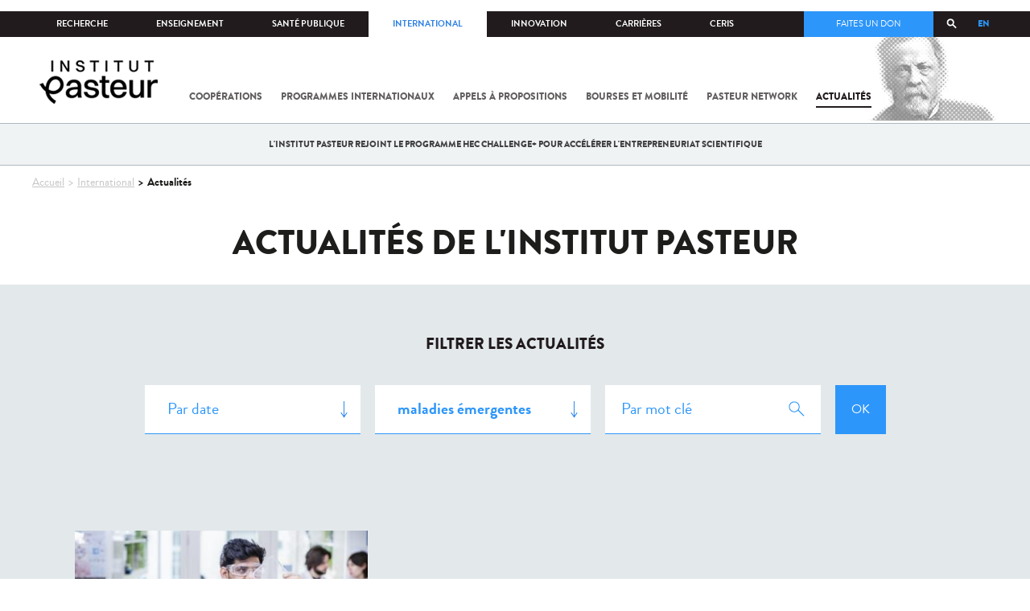

--- FILE ---
content_type: text/html; charset=utf-8
request_url: https://www.pasteur.fr/fr/recherche-actualites?field_thematiques=144&language=fr
body_size: 13675
content:
<!DOCTYPE html>
<html lang="fr">

<head>
  <!--[if IE]><meta http-equiv="X-UA-Compatible" content="IE=edge" /><![endif]-->
  <meta charset="utf-8" />
<link rel="shortcut icon" href="https://www.pasteur.fr/sites/default/files/favicon-32x32_1.png" type="image/png" />
<link href="/sites/all/themes/custom/pasteur/assets/img/icons/apple-touch-icon-57x57.png" rel="apple-touch-icon-precomposed" sizes="57x57" />
<link href="/sites/all/themes/custom/pasteur/assets/img/icons/apple-touch-icon-72x72.png" rel="apple-touch-icon-precomposed" sizes="72x72" />
<link href="/sites/all/themes/custom/pasteur/assets/img/icons/apple-touch-icon-114x114.png" rel="apple-touch-icon-precomposed" sizes="114x114" />
<link href="/sites/all/themes/custom/pasteur/assets/img/icons/apple-touch-icon-144x144.png" rel="apple-touch-icon-precomposed" sizes="144x144" />
<link href="/sites/all/themes/custom/pasteur/assets/img/icons/apple-touch-icon.png" rel="apple-touch-icon-precomposed" />
<meta name="viewport" content="width=device-width, initial-scale=1.0" />
<meta name="viewport" content="width=device-width, initial-scale=1.0" />
<link rel="image_src" href="https://www.pasteur.fr/sites/default/files/partage_rs/passe-partout.jpg" />
<link rel="canonical" href="https://www.pasteur.fr/fr/recherche-actualites?language=fr" />
<link rel="shortlink" href="https://www.pasteur.fr/fr/recherche-actualites?language=fr" />
<meta property="og:site_name" content="Institut Pasteur" />
<meta property="og:type" content="article" />
<meta property="og:url" content="https://www.pasteur.fr/fr/recherche-actualites?language=fr" />
<meta property="og:title" content="Actualités de l&#039;institut Pasteur" />
<meta property="og:image" content="https://www.pasteur.fr/sites/default/files/partage_rs/passe-partout.jpg" />
<meta property="og:image:url" content="https://www.pasteur.fr/sites/default/files/partage_rs/passe-partout.jpg" />
<meta name="twitter:card" content="summary_large_image" />
<meta name="twitter:url" content="https://www.pasteur.fr/fr/recherche-actualites?language=fr" />
<meta name="twitter:title" content="Actualités de l&#039;institut Pasteur" />
<meta name="twitter:image" content="https://www.pasteur.fr/sites/default/files/partage_rs/passe-partout.jpg" />

  <title>Actualités de l'institut Pasteur | Institut Pasteur</title>

  <link type="text/css" rel="stylesheet" href="//www.pasteur.fr/sites/default/files/css/css_rEI_5cK_B9hB4So2yZUtr5weuEV3heuAllCDE6XsIkI.css" media="all" />
<link type="text/css" rel="stylesheet" href="//www.pasteur.fr/sites/default/files/css/css_Z5eWvWzvvhANwdiNzmy7HqC_LZTGbziZ41S9Z908K-A.css" media="all" />
<link type="text/css" rel="stylesheet" href="//www.pasteur.fr/sites/default/files/css/css_bO1lJShnUooPN-APlv666N6zLwb2EKszYlp3aAIizOw.css" media="all" />
<link type="text/css" rel="stylesheet" href="//www.pasteur.fr/sites/default/files/css/css_V9gSy0ZzpcPdAKHhZg6dg2g__XFpIu9Zi2akMmWuG2A.css" media="all" />
<link type="text/css" rel="stylesheet" href="//www.pasteur.fr/sites/default/files/css/css_rGYNA44EeOZx4FAUgjwE08WV0MmQNzgK4cHsLia25Eo.css" media="all" />
  <script type="text/javascript" src="//www.pasteur.fr/sites/default/files/js/js_o85igQrXSRiYXscgn6CVmoMnndGnqPdxAeIo_67JVOY.js"></script>
<script type="text/javascript" src="//www.pasteur.fr/sites/default/files/js/js_NEl3ghBOBE913oufllu6Qj-JVBepGcp5_0naDutkPA0.js"></script>
<script type="text/javascript" src="//www.pasteur.fr/sites/default/files/js/js_E6g_d69U9JBKpamBMeNW9qCAZJXxFF8j8LcE11lPB-Y.js"></script>
<script type="text/javascript" src="//www.pasteur.fr/sites/default/files/js/js_BcmOmzLK0-bzOc6Yw45LlXbpxxtAnWAlpSYXQMVwvkA.js"></script>
<script type="text/javascript">
<!--//--><![CDATA[//><!--
jQuery.extend(Drupal.settings, { "pathToTheme": "sites/all/themes/custom/pasteur" });
//--><!]]>
</script>
<script type="text/javascript" src="//www.pasteur.fr/sites/default/files/js/js_F7EDqQc0dOPZE1At8H1Irm8P-Ln41akZnOhxemxOlrY.js"></script>
<script type="text/javascript" src="//www.pasteur.fr/sites/default/files/js/js_uSn03wK9QP-8pMnrJUNnLY26LjUHdMaLjZtmhDMWz9E.js"></script>
<script type="text/javascript">
<!--//--><![CDATA[//><!--
jQuery.extend(Drupal.settings, {"basePath":"\/","pathPrefix":"fr\/","setHasJsCookie":0,"ajaxPageState":{"theme":"pasteur","theme_token":"vS3JXbh3Am4nrN1C34JgCV1w0aAWyBv5Fd8E-KrrLP0","jquery_version":"1.10","js":{"public:\/\/minifyjs\/sites\/all\/libraries\/tablesaw\/dist\/stackonly\/tablesaw.stackonly.min.js":1,"public:\/\/minifyjs\/sites\/all\/libraries\/tablesaw\/dist\/tablesaw-init.min.js":1,"sites\/all\/themes\/custom\/pasteur\/assets\/js\/plugins\/contrib\/position.min.js":1,"sites\/all\/themes\/custom\/pasteur\/assets\/js\/plugins\/contrib\/jquery.tableofcontents.min.js":1,"sites\/all\/themes\/custom\/pasteur\/assets\/js\/app.domready.js":1,"sites\/all\/themes\/custom\/pasteur\/assets\/js\/app.ui.js":1,"sites\/all\/themes\/custom\/pasteur\/assets\/js\/app.ui.utils.js":1,"sites\/all\/themes\/custom\/pasteur\/assets\/js\/app.responsive.js":1,"sites\/all\/modules\/contrib\/jquery_update\/replace\/jquery\/1.10\/jquery.min.js":1,"public:\/\/minifyjs\/misc\/jquery-extend-3.4.0.min.js":1,"public:\/\/minifyjs\/misc\/jquery-html-prefilter-3.5.0-backport.min.js":1,"public:\/\/minifyjs\/misc\/jquery.once.min.js":1,"public:\/\/minifyjs\/misc\/drupal.min.js":1,"misc\/form-single-submit.js":1,"public:\/\/minifyjs\/misc\/ajax.min.js":1,"public:\/\/minifyjs\/sites\/all\/modules\/contrib\/jquery_update\/js\/jquery_update.min.js":1,"public:\/\/minifyjs\/sites\/all\/modules\/custom\/distrib\/fancy_file_delete\/js\/fancyfiledelete.min.js":1,"public:\/\/languages\/fr_U7GEsK_j-ayQsLjyAIMhIiv4WgSbMQEiJWe7KvFv_M4.js":1,"public:\/\/minifyjs\/sites\/all\/libraries\/colorbox\/jquery.colorbox-min.min.js":1,"public:\/\/minifyjs\/sites\/all\/modules\/contrib\/colorbox\/js\/colorbox.min.js":1,"public:\/\/minifyjs\/sites\/all\/modules\/contrib\/colorbox\/js\/colorbox_load.min.js":1,"public:\/\/minifyjs\/misc\/autocomplete.min.js":1,"public:\/\/minifyjs\/sites\/all\/modules\/custom\/distrib\/search_api_autocomplete\/search_api_autocomplete.min.js":1,"0":1,"public:\/\/minifyjs\/misc\/progress.min.js":1,"public:\/\/minifyjs\/sites\/all\/modules\/custom\/distrib\/colorbox_node\/colorbox_node.min.js":1,"public:\/\/minifyjs\/sites\/all\/modules\/custom\/distrib\/chosen\/chosen.min.js":1,"public:\/\/minifyjs\/sites\/all\/themes\/custom\/pasteur\/assets\/js\/lib\/modernizr.min.js":1,"public:\/\/minifyjs\/sites\/all\/themes\/custom\/pasteur\/assets\/js\/plugins\/contrib\/jquery.flexslider-min.min.js":1,"public:\/\/minifyjs\/sites\/all\/themes\/custom\/pasteur\/assets\/js\/plugins\/contrib\/scrollspy.min.js":1,"public:\/\/minifyjs\/sites\/all\/themes\/custom\/pasteur\/assets\/js\/plugins\/contrib\/chosen.jquery.min.js":1,"sites\/all\/themes\/custom\/pasteur\/assets\/js\/plugins\/contrib\/slick.min.js":1,"sites\/all\/themes\/custom\/pasteur\/assets\/js\/plugins\/contrib\/readmore.min.js":1,"sites\/all\/themes\/custom\/pasteur\/assets\/js\/plugins\/contrib\/lightgallery.min.js":1,"sites\/all\/themes\/custom\/pasteur\/assets\/js\/plugins\/contrib\/jquery.dotdotdot.min.js":1,"public:\/\/minifyjs\/sites\/all\/themes\/custom\/pasteur\/assets\/js\/plugins\/contrib\/printThis.min.js":1,"public:\/\/minifyjs\/sites\/all\/themes\/custom\/pasteur\/assets\/js\/plugins\/contrib\/jquery.shorten.1.0.min.js":1,"public:\/\/minifyjs\/sites\/all\/themes\/custom\/pasteur\/assets\/js\/plugins\/dev\/jquery.slidingPanel.min.js":1,"public:\/\/minifyjs\/sites\/all\/themes\/custom\/pasteur\/assets\/js\/plugins\/dev\/jquery.equalize.min.js":1,"public:\/\/minifyjs\/sites\/all\/themes\/custom\/pasteur\/assets\/js\/plugins\/dev\/jquery.togglePanel.min.js":1,"public:\/\/minifyjs\/sites\/all\/themes\/custom\/pasteur\/assets\/js\/plugins\/dev\/jquery.fixedElement.min.js":1,"public:\/\/minifyjs\/sites\/all\/themes\/custom\/pasteur\/assets\/js\/plugins\/dev\/jquery.menu-level.min.js":1,"public:\/\/minifyjs\/sites\/all\/themes\/custom\/pasteur\/assets\/js\/plugins\/dev\/colorbox_style.min.js":1,"sites\/all\/themes\/custom\/pasteur\/assets\/js\/lib\/datatables\/jquery.dataTables.min.js":1},"css":{"modules\/system\/system.base.css":1,"modules\/system\/system.messages.css":1,"sites\/all\/libraries\/chosen\/chosen.css":1,"sites\/all\/modules\/custom\/distrib\/chosen\/css\/chosen-drupal.css":1,"sites\/all\/libraries\/tablesaw\/dist\/stackonly\/tablesaw.stackonly.css":1,"sites\/all\/modules\/custom\/distrib\/colorbox_node\/colorbox_node.css":1,"modules\/comment\/comment.css":1,"sites\/all\/modules\/contrib\/date\/date_api\/date.css":1,"sites\/all\/modules\/contrib\/date\/date_popup\/themes\/datepicker.1.7.css":1,"modules\/field\/theme\/field.css":1,"modules\/node\/node.css":1,"modules\/user\/user.css":1,"sites\/all\/modules\/contrib\/views\/css\/views.css":1,"sites\/all\/modules\/contrib\/ctools\/css\/ctools.css":1,"sites\/all\/modules\/contrib\/panels\/css\/panels.css":1,"sites\/all\/modules\/custom\/distrib\/search_api_autocomplete\/search_api_autocomplete.css":1,"modules\/locale\/locale.css":1,"sites\/all\/themes\/custom\/pasteur\/assets\/css\/style.min.css":1,"sites\/all\/themes\/custom\/pasteur\/assets\/css\/colorbox_style.css":1,"sites\/all\/themes\/custom\/pasteur\/assets\/js\/lib\/datatables\/jquery.dataTables.min.css":1}},"colorbox":{"opacity":"0.85","current":"{current} of {total}","previous":"\u00ab Prev","next":"Next \u00bb","close":"Fermer","maxWidth":"98%","maxHeight":"98%","fixed":true,"mobiledetect":true,"mobiledevicewidth":"480px","specificPagesDefaultValue":"admin*\nimagebrowser*\nimg_assist*\nimce*\nnode\/add\/*\nnode\/*\/edit\nprint\/*\nprintpdf\/*\nsystem\/ajax\nsystem\/ajax\/*"},"chosen":{"selector":"select#edit-menu-parent, select#edit-parent","minimum_single":10,"minimum_multiple":10,"minimum_width":200,"options":{"disable_search":false,"disable_search_threshold":10,"search_contains":true,"placeholder_text_multiple":"Choose some options","placeholder_text_single":"Choose an option","no_results_text":"No results match","inherit_select_classes":true}},"urlIsAjaxTrusted":{"\/fr\/recherche-actualites?language=fr":true,"\/fr\/recherche-actualites?field_thematiques=144\u0026language=fr":true},"facetapi":{"view_args":{"pst_search_news:page_1":[]},"exposed_input":{"pst_search_news:page_1":{"search_api_views_fulltext":"","field_thematiques":"144","sort_by":"field_date","sort_order":"DESC"}},"view_path":{"pst_search_news:page_1":"recherche-actualites"},"view_dom_id":{"pst_search_news:page_1":"5511dcf3f7f37ddd41d9de480c35dbde"}},"better_exposed_filters":{"views":{"pst_search_news":{"displays":{"page_1":{"filters":{"search_api_views_fulltext":{"required":false},"field_thematiques":{"required":false}}}}}}},"search_api_autocomplete":{"search_api_page_global_search":{"custom_path":true}},"colorbox_node":{"width":"600px","height":"600px"}});
//--><!]]>
</script>

  <div class="block block-block block-block-41">

            
    <div class="content">
        <p><meta property="fb:pages" content="492173710794876" /></p>
    </div>
</div>

</head>
<body class="html not-front not-logged-in no-sidebars page-recherche-actualites i18n-fr"  data-spy="scroll" data-target="#toc" data-offset="0">
<!-- Google Tag Manager -->
<noscript><iframe src="//www.googletagmanager.com/ns.html?id=GTM-KJSH3X" height="0" width="0" style="display:none;visibility:hidden"></iframe></noscript>
<script type="text/javascript">(function(w,d,s,l,i){w[l]=w[l]||[];w[l].push({'gtm.start':new Date().getTime(),event:'gtm.js'});var f=d.getElementsByTagName(s)[0];var j=d.createElement(s);var dl=l!='dataLayer'?'&l='+l:'';j.src='//www.googletagmanager.com/gtm.js?id='+i+dl;j.type='text/javascript';j.async=true;f.parentNode.insertBefore(j,f);})(window,document,'script','dataLayer','GTM-KJSH3X');</script>
<!-- End Google Tag Manager -->

  <div id="top" class="outer-wrap" >

        

<!--Sliding panel-->
<section id="sliding-panel" class="sp--panel">
  <div class="panel-inner">
    <header>
      <button type="button" id="btn--close" class="btn--close" title="Fermer"><span>Fermer</span></button>

      <ul class="language-switcher-locale-url"><li class="en-gb first"><a href="/en/recherche-actualites?language=fr" class="language-link" xml:lang="en-gb">EN</a></li>
<li class="fr last active"><a href="/fr/recherche-actualites?language=fr" class="language-link active" xml:lang="fr">FR</a></li>
</ul>      <a href="/fr?language=fr" class="burger__logo"><img src="https://www.pasteur.fr/sites/default/files/logo_ppal_bas.png" alt="Accueil" title="Accueil" /></a>
    </header>

    <div class="panel__content">

      <div class="search__form">
        <form class="form--search_api_page_search_form_global_search" action="/fr/recherche-actualites?field_thematiques=144&amp;language=fr" method="post" id="search-api-page-search-form-global-search--2" accept-charset="UTF-8"><div><div class="form-item form-type-textfield form-item-keys-1">
  <label class="element-invisible" for="edit-keys-1--2">Saisissez vos mots-clés </label>
 <input placeholder="Rechercher" class="auto_submit form-text form-autocomplete" data-search-api-autocomplete-search="search_api_page_global_search" type="text" id="edit-keys-1--2" name="keys_1" value="" size="15" maxlength="128" /><input type="hidden" id="edit-keys-1--2-autocomplete" value="https://www.pasteur.fr/fr/pasteur_autocomplete?machine_name=search_api_page_global_search&amp;language=fr" disabled="disabled" class="autocomplete" />
</div>
<input type="hidden" name="id" value="1" />
<input type="submit" id="edit-submit-1--2" name="op" value="Rechercher" class="form-submit" /><input type="hidden" name="form_build_id" value="form-EEw16PNfHiqWnZYPEtPHAM_iGxgVQrGTfxE9_3LGd4g" />
<input type="hidden" name="form_id" value="search_api_page_search_form_global_search" />
</div></form>      </div>

      <div class="panel__main panel__levels">
        <ul class="menu"><li class="first expanded"><a href="/fr/institut-pasteur?language=fr">L&#039;Institut Pasteur</a><ul class="menu"><li class="first leaf"><a href="/fr/institut-pasteur/a-propos-institut-pasteur?language=fr">À propos</a></li>
<li class="collapsed"><a href="/fr/institut-pasteur/nos-engagements?language=fr">Nos engagements</a></li>
<li class="leaf"><a href="/fr/institut-pasteur/notre-gouvernance?language=fr">Gouvernance</a></li>
<li class="leaf"><a href="/fr/institut-pasteur/nos-partenariats-academiques-france?language=fr">Partenariats académiques</a></li>
<li class="leaf"><a href="/fr/institut-pasteur/notre-histoire?language=fr">Notre histoire</a></li>
<li class="last leaf"><a href="/fr/institut-pasteur/musee-pasteur?language=fr">Musée</a></li>
</ul></li>
<li class="expanded"><a href="/fr/nos-missions?language=fr">Nos missions</a><ul class="menu"><li class="first collapsed"><a href="/fr/nos-missions/recherche?language=fr">Recherche</a></li>
<li class="leaf"><a href="/fr/nos-missions/sante?language=fr">Santé</a></li>
<li class="leaf"><a href="/fr/nos-missions/enseignement?language=fr">Enseignement</a></li>
<li class="last leaf"><a href="/fr/nos-missions/innovation-transfert-technologie?language=fr">Innovation et transfert de technologie</a></li>
</ul></li>
<li class="expanded"><a href="/fr/nous-soutenir?language=fr">Nous soutenir</a><ul class="menu"><li class="first collapsed"><a href="/fr/nous-soutenir/comment-nous-soutenir?language=fr">Comment nous soutenir ?</a></li>
<li class="collapsed"><a href="/fr/nous-soutenir/pourquoi-soutenir-recherche-medicale?language=fr">Pourquoi nous soutenir ?</a></li>
<li class="collapsed"><a href="/fr/nous-soutenir/pasteur-vous?language=fr">Pasteur et vous</a></li>
<li class="leaf"><a href="/fr/nous-soutenir/covid-19-merci-votre-soutien?language=fr">Covid-19 : merci pour votre soutien !</a></li>
<li class="collapsed"><a href="/fr/nous-soutenir/faq-donateur?language=fr">FAQ</a></li>
<li class="last leaf"><a href="https://don.pasteur.fr/espacedonateur" target="_blank">Espace Donateur</a></li>
</ul></li>
<li class="expanded"><a href="/fr/centre-medical?language=fr">Centre médical</a><ul class="menu"><li class="first leaf"><a href="/fr/centre-medical/infos-pratiques?language=fr">Infos pratiques</a></li>
<li class="leaf"><a href="/fr/centre-medical/consultations?language=fr">Consultations</a></li>
<li class="leaf"><a href="/fr/centre-medical/vaccination?language=fr">Vaccination</a></li>
<li class="collapsed"><a href="/fr/centre-medical/preparer-son-voyage?language=fr">Préparer votre voyage</a></li>
<li class="leaf"><a href="/fr/centre-medical/fiches-maladies?language=fr">Fiches maladies</a></li>
<li class="last leaf"><a href="/fr/centre-medical/faq-sante?language=fr">FAQ santé</a></li>
</ul></li>
<li class="leaf"><a href="/fr/journal-de-recherche?language=fr">Le journal de la recherche</a></li>
<li class="expanded"><a href="/fr/presse?language=fr">Espace presse</a><ul class="menu"><li class="first collapsed"><a href="/fr/espace-presse/nos-documents-de-presse?language=fr">Documents de presse</a></li>
<li class="last collapsed"><a href="/fr/ressources-presse?language=fr">Ressources pour la presse</a></li>
</ul></li>
<li class="last leaf visually-hidden"><a href="/fr/sars-cov-2-covid-19-institut-pasteur?language=fr">Tout sur SARS-CoV-2 / Covid-19 à l&#039;Institut Pasteur</a></li>
</ul>      </div>

      <div class="panel__supheader-menu panel__levels">
        <ul class="menu"><li class="first expanded"><a href="/fr?language=fr">Accueil</a><ul class="menu"><li class="first collapsed"><a href="/fr/institut-pasteur?language=fr">L&#039;Institut Pasteur</a></li>
<li class="collapsed"><a href="/fr/nos-missions?language=fr">Nos missions</a></li>
<li class="collapsed"><a href="/fr/nous-soutenir?language=fr">Nous soutenir</a></li>
<li class="collapsed"><a href="/fr/centre-medical?language=fr">Centre médical</a></li>
<li class="leaf"><a href="/fr/journal-de-recherche?language=fr">Le journal de la recherche</a></li>
<li class="collapsed"><a href="/fr/presse?language=fr">Espace presse</a></li>
<li class="last leaf visually-hidden"><a href="/fr/sars-cov-2-covid-19-institut-pasteur?language=fr">Tout sur SARS-CoV-2 / Covid-19 à l&#039;Institut Pasteur</a></li>
</ul></li>
<li class="leaf"><a href="https://research.pasteur.fr/fr/" target="_blank">Recherche</a></li>
<li class="expanded"><a href="/fr/enseignement?language=fr">Enseignement</a><ul class="menu"><li class="first collapsed"><a href="/fr/enseignement/centre-enseignement?language=fr">Centre d&#039;enseignement</a></li>
<li class="collapsed"><a href="/fr/enseignement/programmes-doctoraux-et-cours?language=fr">Programmes et cours</a></li>
<li class="collapsed"><a href="/fr/enseignement/hebergements?language=fr">Hébergements</a></li>
<li class="last leaf"><a href="/fr/enseignement/actualites?language=fr">Toute l&#039;actualité</a></li>
</ul></li>
<li class="expanded"><a href="/fr/sante-publique?language=fr">Santé publique</a><ul class="menu"><li class="first leaf"><a href="/fr/sante-publique/tous-cnr?language=fr">Tous les CNR</a></li>
<li class="collapsed"><a href="/fr/sante-publique/mission-organisation-cnr?language=fr">Missions et organisation des CNR</a></li>
<li class="leaf"><a href="/fr/sante-publique/ccoms?language=fr">CCOMS</a></li>
<li class="collapsed"><a href="/fr/sante-publique/cibu?language=fr">CIBU</a></li>
<li class="leaf"><a href="/fr/sante-publique/centre-ressources-biologiques?language=fr">Centre de Ressources Biologiques</a></li>
<li class="leaf"><a href="/fr/sante-publique/pathogenes-animaux-emergents-homme?language=fr">CCOMSA</a></li>
<li class="last leaf"><a href="/fr/sante-publique/eurl?language=fr">EURL</a></li>
</ul></li>
<li class="expanded"><a href="/fr/international?language=fr">International</a><ul class="menu"><li class="first leaf"><a href="/fr/international/cooperations-internationales?language=fr">Coopérations</a></li>
<li class="leaf"><a href="/fr/international/programmes-internationaux?language=fr">Programmes internationaux</a></li>
<li class="collapsed"><a href="/fr/international/appels-propositions-internationaux?language=fr">Appels à propositions</a></li>
<li class="collapsed"><a href="/fr/international/bourses-aides-mobilite?language=fr">Bourses et mobilité</a></li>
<li class="leaf"><a href="/fr/international/pasteur-network?language=fr">Pasteur Network</a></li>
<li class="last collapsed"><a href="/fr/recherche-actualites?field_thematiques=294&amp;language=fr" class="active">Actualités</a></li>
</ul></li>
<li class="expanded"><a href="/fr/innovation?language=fr">Innovation</a><ul class="menu"><li class="first collapsed"><a href="/fr/innovation/qui-sommes-nous?language=fr">Qui sommes-nous ?</a></li>
<li class="collapsed"><a href="/fr/node/15423?language=fr">Partenariats industriels</a></li>
<li class="collapsed"><a href="/fr/innovation-fr/partenariats-investisseurs?language=fr">Partenariats avec des investisseurs</a></li>
<li class="leaf"><a href="/fr/innovation/label-carnot?language=fr">Label Carnot</a></li>
<li class="last collapsed"><a href="/fr/innovation/actualites?language=fr">Toute l&#039;actualité</a></li>
</ul></li>
<li class="expanded"><a href="/fr/carrieres?language=fr">Carrières</a><ul class="menu"><li class="first leaf"><a href="/fr/carrieres/pourquoi-nous-rejoindre?language=fr">Pourquoi nous rejoindre</a></li>
<li class="collapsed"><a href="https://emploi.pasteur.fr/accueil.aspx?LCID=1036">Nos offres d&#039;emploi</a></li>
<li class="leaf"><a href="/fr/carrieres/votre-arrivee?language=fr">Votre arrivée</a></li>
<li class="leaf"><a href="/fr/carrieres/travaillez-campus-au-coeur-capitale?language=fr">Le campus</a></li>
<li class="last leaf"><a href="/fr/carrieres/communaute-pasteuriens-alumni?language=fr">Pasteuriens et Alumni</a></li>
</ul></li>
<li class="last expanded"><a href="/fr/ceris?language=fr">CeRIS</a><ul class="menu"><li class="first collapsed"><a href="/fr/ceris/archives?language=fr">Archives</a></li>
<li class="leaf"><a href="/fr/ceris/bibliotheque?language=fr">Bibliothèque</a></li>
<li class="leaf"><a href="http://bibnum.pasteur.fr/app/photopro.sk/pasteur/" target="_blank">PaJ@Mo</a></li>
<li class="last leaf"><a href="https://phototheque.pasteur.fr/">Photothèque</a></li>
</ul></li>
</ul>      </div>

      <div class="panel__supheader-don">
              </div>

      <div class="panel__networks">
        <ul class="menu"><li class="first leaf"><a href="https://www.linkedin.com/company/institut-pasteur/posts/?feedView=all" class="suivre_pasteur_linkedin" target="_blank">Suivre l&#039;Institut Pasteur sur LinkedIn</a></li>
<li class="leaf"><a href="https://bsky.app/profile/pasteur.fr" class="suivre_pasteur_bluesky" target="_blank">Suivre l&#039;Institut Pasteur sur Bluesky</a></li>
<li class="leaf"><a href="https://www.facebook.com/InstitutPasteur" class="suivre_pasteur_facebook" target="_blank">Suivre l&#039;Institut Pasteur sur Facebook</a></li>
<li class="leaf"><a href="https://www.instagram.com/institut.pasteur/" class="suivre_pasteur_instagram" target="_blank">Suivre l&#039;Institut Pasteur sur Instagram</a></li>
<li class="last leaf"><a href="https://www.youtube.com/user/institutpasteurvideo" class="suivre_pasteur_youtube" target="_blank">Suivre l&#039;Institut Pasteur sur Youtube</a></li>
</ul>      </div>

    </div>
  </div>
</section>


<div class="site " id="site">

  
  <header class="main-header" role="banner">
    <div class="main-header__inner">

        
        <div class="header__top">
            <div class="inner-wrap">
                <ul id="menu-supheader" class="links inline clearfix menu--sup-header"><li class="menu-1 first"><a href="/fr?language=fr">Accueil</a></li>
<li class="menu-82"><a href="https://research.pasteur.fr/fr/" target="_blank">Recherche</a></li>
<li class="menu-84"><a href="/fr/enseignement?language=fr">Enseignement</a></li>
<li class="menu-2908"><a href="/fr/sante-publique?language=fr">Santé publique</a></li>
<li class="menu-62 active-trail"><a href="/fr/international?language=fr" class="active-trail">International</a></li>
<li class="menu-18692"><a href="/fr/innovation?language=fr">Innovation</a></li>
<li class="menu-58"><a href="/fr/carrieres?language=fr">Carrières</a></li>
<li class="menu-3661 last"><a href="/fr/ceris?language=fr">CeRIS</a></li>
</ul>                <div class="locale-block">
                  <ul class="language-switcher-locale-url"><li class="en-gb first"><a href="/en/recherche-actualites?language=fr" class="language-link" xml:lang="en-gb">EN</a></li>
<li class="fr last active"><a href="/fr/recherche-actualites?language=fr" class="language-link active" xml:lang="fr">FR</a></li>
</ul>                </div>
                <button type="button" class="search__trigger"><span></span></button>                <div class="menu--sup-header-don">
                    <ul><li class="first last leaf"><a href="https://faireundon.pasteur.fr/">Faites un don</a></li>
</ul>                </div>
            </div><!--/inner-wrap-->
        </div><!--/header__top-->


        <div class="inner-wrap">
            <div class="header__middle">


                <button type="button" id="burger" class="burger"
                        title="Open nav"><span
                        class="burger__icon"></span> <span class="burger__text">Menu</span>
                </button>

                                    <div class="don-header">
                                            </div>
                
                                    <div class="header__logo-wrapper">
                        <a href="/fr?language=fr"
                           title="Accueil" rel="home">
                            <img src="https://www.pasteur.fr/sites/default/files/logo_ppal_bas.png"
                                 alt="Accueil"/>
                        </a>
                    </div>
                
                                    <div class="header__nav">
                    <nav class="main-nav" role="navigation">
                            <ul id="main-menu" class="links inline clearfix main-menu"><li class="menu-25641 first"><a href="/fr/international/cooperations-internationales?language=fr">Coopérations</a></li>
<li class="menu-25644"><a href="/fr/international/programmes-internationaux?language=fr">Programmes internationaux</a></li>
<li class="menu-3999"><a href="/fr/international/appels-propositions-internationaux?language=fr">Appels à propositions</a></li>
<li class="menu-3531"><a href="/fr/international/bourses-aides-mobilite?language=fr">Bourses et mobilité</a></li>
<li class="menu-13951"><a href="/fr/international/pasteur-network?language=fr">Pasteur Network</a></li>
<li class="menu-25647 active-trail last active"><a href="/fr/recherche-actualites?field_thematiques=294&amp;language=fr" class="active-trail active">Actualités</a></li>
</ul>                    </nav>
                </div>
                        </div><!--/header__middle-->
        </div>


                    <nav class="secondary-nav" role="navigation">
                <div class="inner-wrap">
                    <ul id="secondary-menu" class="links inline clearfix main-menu"><li class="menu-28485 first last"><a href="/fr/international/actualites/institut-pasteur-rejoint-programme-hec-challenge-accelerer-entrepreneuriat-scientifique?language=fr">L&#039;Institut Pasteur rejoint le programme HEC Challenge+ pour accélérer l&#039;entrepreneuriat scientifique</a></li>
</ul>                </div>
            </nav>
            </div><!--/main-header__inner-->
    <div class="search__form">
        <form class="form--search_api_page_search_form_global_search" action="/fr/recherche-actualites?field_thematiques=144&amp;language=fr" method="post" id="search-api-page-search-form-global-search" accept-charset="UTF-8"><div><div class="form-item form-type-textfield form-item-keys-1">
  <label class="element-invisible" for="edit-keys-1">Saisissez vos mots-clés </label>
 <input placeholder="Rechercher" class="auto_submit form-text form-autocomplete" data-search-api-autocomplete-search="search_api_page_global_search" type="text" id="edit-keys-1" name="keys_1" value="" size="15" maxlength="128" /><input type="hidden" id="edit-keys-1-autocomplete" value="https://www.pasteur.fr/fr/pasteur_autocomplete?machine_name=search_api_page_global_search&amp;language=fr" disabled="disabled" class="autocomplete" />
</div>
<input type="hidden" name="id" value="1" />
<input type="submit" id="edit-submit-1" name="op" value="Rechercher" class="form-submit" /><input type="hidden" name="form_build_id" value="form-wiHWWG1TbYlye1tuy8exx0z8S73wR5UhoIT8RUj98wI" />
<input type="hidden" name="form_id" value="search_api_page_search_form_global_search" />
</div></form>    </div>
</header>
    <div class="inner-wrap">

          <nav role="navigation" class="breadcrumb"><div class="breadcrumb-label" id="breadcrumb-label">Vous êtes ici</div><div aria-labelledby="breadcrumb-label"><span><a href="/fr?language=fr">Accueil</a></span><span><a href="/fr/international?language=fr">International</a></span><span><span class="crumbs-current-page">Actualités</span></span></div></nav>    
    
    <div id="main-wrapper" class="page">

      <div id="main">


        <div id="content" class="main-content">
          <div class="section">
            <main role="main">

                                                          <h1 class="page-title">
                  Actualités de l&#039;institut Pasteur                </h1>
                                                          <div class="tabs">
                                  </div>
                                          
              <div class="main__inner">

                
                  <div class="region region-content">
    <div class="current-search-type"><div class="search__intro"><p></p></div><div class="content"><h2 class="filter__title">Filtrer les actualités</h2><div class="block block-pst-news-events-blocks block-pst-news-events-blocks-news-full-filters">

            
    <div class="content">
        <form autocomplete="false" class="form--_pst_news_search_all_filters" action="/fr/recherche-actualites?field_thematiques=144&amp;language=fr" method="post" id="-pst-news-search-all-filters" accept-charset="UTF-8"><div><div class="form-item form-type-select form-item-search-api-date">
 <select class="date-sapi-input form-select" id="edit-search-api-date" name="search_api_date"><option value="" selected="selected">Par date</option><option value="DESC">Du plus récent au plus ancien</option><option value="ASC">Du plus ancien au plus récent</option></select>
</div>
<div class="form-item form-type-select form-item-field-thematiques">
 <select class="type-sapi-input form-select" id="edit-field-thematiques" name="field_thematiques"><option value="">Par thématique</option><option value="564">Actualités épidémiologiques</option><option value="46">Département</option><option value="43">Epidemiologie</option><option value="45">Maladies tropicales</option><option value="7379">Musée Pasteur</option><option value="44">Programmes internationaux</option><option value="166">Antibiotique</option><option value="109">Bactérie</option><option value="134">Cellules souches</option><option value="96">Cerveau</option><option value="157">Cerveau</option><option value="282">Champignon</option><option value="75">Communication</option><option value="293">Communiqué de presse</option><option value="270">Coronavirus</option><option value="114">Crohn</option><option value="177">Dons</option><option value="115">Enseignement</option><option value="137">Enseignement</option><option value="295">Entreprise</option><option value="101">Epidémie</option><option value="154">Epidémies</option><option value="156">Epidémique</option><option value="273">Escherichia coli</option><option value="298">Evénement</option><option value="57">Génétique</option><option value="113">Génétique</option><option value="64">Grippe</option><option value="227">Hépatite</option><option value="55">immunité</option><option value="65">Immunologie</option><option value="5273">Innovation</option><option value="81">institutional</option><option value="62">Institutionnel</option><option value="68">Institutionnel</option><option value="294">International</option><option value="300">L&#039;Institut Pasteur et vous</option><option value="60">listériose</option><option value="207">maladie émergente</option><option value="90">Autisme</option><option value="121">Cancer</option><option value="284">Candidose</option><option value="108">Chikungunya</option><option value="231">Coqueluche</option><option value="246">Cryptococcose</option><option value="285">Diphtérie</option><option value="88">Ebola</option><option value="291">Fièvre jaune</option><option value="144" selected="selected">maladies émergentes</option><option value="82">Malaria</option><option value="104">Mécénat</option><option value="86">Méningite</option><option value="87">Meningocoque</option><option value="89">MERS-CoV</option><option value="111">microbiologie</option><option value="56">microbiote</option><option value="67">Neurologie</option><option value="83">paludisme</option><option value="569">Paludisme</option><option value="63">partenariat</option><option value="299">Partenariats</option><option value="128">Pasteurdon</option><option value="2084">Portrait</option><option value="188">prix</option><option value="193">Rage</option><option value="296">Recherche</option><option value="94">résistance aux antibiotiques</option><option value="222">salmonellose</option><option value="297">Santé</option><option value="567">Santé - Maladies infectieuses</option><option value="85">santé publique</option><option value="217">SARS</option><option value="80">Shigellose</option><option value="69">sida</option><option value="70">Sida/VIH</option><option value="146">SRAS</option><option value="119">Staphylococcus aureus</option><option value="130">surdité</option><option value="61">tuberculose</option><option value="97">vaccin</option><option value="566">Vaccinations</option><option value="92">virus</option><option value="58">Zika</option></select>
</div>
<input type="hidden" name="form_build_id" value="form-yB2dQNgROGoDpgGEHQ7q9l2TS0y4fZcZgJSK4f_wCFI" />
<input type="hidden" name="form_id" value="_pst_news_search_all_filters" />
<div class="form-item form-type-textfield form-item-search-api-views-fulltext">
 <input class="large-textfield search-textfield form-text" placeholder="Par mot clé" type="text" id="edit-search-api-views-fulltext" name="search_api_views_fulltext" value="" size="60" maxlength="128" />
</div>
<input class="search-submit form-submit" type="submit" id="edit-submit--2" name="op" value="OK" /></div></form>    </div>
</div>
</div></div><div class="block block-system block-system-main">

            
    <div class="content">
        <div class="view view-pst-search-news view-id-pst_search_news view-display-id-page_1 view-dom-id-5511dcf3f7f37ddd41d9de480c35dbde">
        
  
  
      <div class="view-content">
        <div class="views-row views-row-1 views-row-odd views-row-first views-row-last">
    
  
        <div class="views-field views-field-field-image">            <span class="field-content"><a href="/fr/journal-recherche/actualites/conference-internationale-infections-emergentes-risque-pandemique?language=fr"><img typeof="foaf:Image" src="https://www.pasteur.fr/sites/default/files/styles/teaser_-_fiche_maladie/public/rubrique_journal_de_la_recherche/actualites/institutpasteur_56176.jpg?itok=Q6SgMumI" width="375" height="240" alt="institut pasteur" title="institut pasteur" /></a></span>      </div>        
        <div class="views-field views-field-type">            <span class="pst_doc_type"><span class="field-content">Actualité</span></span>      </div>        
        <div class="views-field views-field-field-date">            <span class="field-content"><span class="date-display-single" property="dc:date" datatype="xsd:dateTime" content="2018-06-20T00:00:00+02:00">20.06.2018</span></span>      </div>        
        <div class="views-field views-field-field-thematiques">            <span class="field-content"><a href="/fr/journal-de-recherche/recherche-jdr?field_thematiques=144&amp;language=fr">maladies émergentes</a></span>      </div>        
        <div class="views-field views-field-title">            <span class="field-content"><a href="/fr/journal-recherche/actualites/conference-internationale-infections-emergentes-risque-pandemique?language=fr">Une conférence internationale sur les infections émergentes et le risque pandémique</a></span>      </div>        
        <div class="views-field views-field-body">            <span class="field-content">Les 21 et 22 juin 2018, une conférence internationale sur les infections émergentes et le risque pandémique (#EIPR2018...</span>      </div>        
              <div class="item__path">
        <a href="https://www.pasteur.fr/fr/journal-recherche/actualites/conference-internationale-infections-emergentes-risque-pandemique?language=fr">Voir l&#039;actualité</a>      </div>
      

  </div>
    </div>
  
  
  
  
  
  
</div>    </div>
</div>
  </div>
                
              </div><!--/main__inner-->

            </main>

          </div>
        </div> <!-- /.section, /#content -->


        
        
      </div>
    </div> <!-- /#main, /#main-wrapper -->

  </div><!--/inner-wrap-->

    <footer class="main-footer">
  <div class="inner-wrap">
    
    <div class="footer__section footer__address">

        <div class="footer__logo clearfix">
          <img src="https://www.pasteur.fr/sites/default/files/ip_logo_blanc_rvb_141-55_3.png" alt="Institut Pasteur" title="Institut Pasteur" />        </div>
      <div class="block block-block block-block-1">

            
    <div class="content">
        <div class="address_street"><a href="https://www.google.fr/maps/place/Institut+Pasteur/@48.8403549,2.3090896,17z/data=!3m1!4b1!4m5!3m4!1s0x47e670376abf4b5b:0xe831277d10f68655!8m2!3d48.8403549!4d2.3112783" target="_blank"><span>25-28 Rue du Dr Roux, 75015 Paris</span></a></div>
<div class="address_phone"><a href="tel:+33145688000" target="_blank"><span>+33 1 45 68 80 00</span></a></div>
    </div>
</div>
    </div>

    <div class="footer__section footer__menu-1">
      <div id="block-menu-menu-footer-menu-1" class="block block-menu">

    
  <ul class="menu"><li class="first leaf"><a href="/fr/institut-pasteur?language=fr">L&#039;Institut Pasteur</a></li>
<li class="leaf"><a href="/fr/nos-missions?language=fr">Nos missions</a></li>
<li class="leaf"><a href="/fr/nous-soutenir?language=fr">Nous soutenir</a></li>
<li class="leaf"><a href="/fr/centre-medical?language=fr">Centre médical</a></li>
<li class="leaf"><a href="/fr/journal-de-recherche?language=fr">Le journal de la recherche</a></li>
<li class="last leaf"><a href="/fr/newsletter-institut-pasteur?language=fr">Newsletter</a></li>
</ul>
</div>
    </div>

    <div class="footer__section footer__menu-2">
      <div class="block block-menu block-menu-menu-footer-menu-2">

            
    <div class="content">
        <ul class="menu"><li class="first leaf"><a href="https://faireundon.pasteur.fr/" class="donate">Faites un don</a></li>
<li class="leaf"><a href="/fr/presse?language=fr">Espace presse</a></li>
<li class="leaf"><a href="/fr/ceris?language=fr">CeRIS</a></li>
<li class="leaf"><a href="/fr/institut-pasteur/centre-conferences-unique-paris?language=fr">Centre de conférences</a></li>
<li class="leaf"><a href="/fr/mentions-legales?language=fr">Mentions légales</a></li>
<li class="last leaf"><a href="/fr/credits?language=fr">Credits</a></li>
</ul>    </div>
</div>
    </div>

    <div class="footer__section footer__menu-social">
      <div class="block block-menu block-menu-menu-footer-menu-social">

            
    <div class="content">
        <ul class="menu"><li class="first leaf"><a href="https://www.linkedin.com/company/institut-pasteur/posts/?feedView=all" class="suivre_pasteur_linkedin" target="_blank">Suivre l&#039;Institut Pasteur sur LinkedIn</a></li>
<li class="leaf"><a href="https://bsky.app/profile/pasteur.fr" class="suivre_pasteur_bluesky" target="_blank">Suivre l&#039;Institut Pasteur sur Bluesky</a></li>
<li class="leaf"><a href="https://www.facebook.com/InstitutPasteur" class="suivre_pasteur_facebook" target="_blank">Suivre l&#039;Institut Pasteur sur Facebook</a></li>
<li class="leaf"><a href="https://www.instagram.com/institut.pasteur/" class="suivre_pasteur_instagram" target="_blank">Suivre l&#039;Institut Pasteur sur Instagram</a></li>
<li class="last leaf"><a href="https://www.youtube.com/user/institutpasteurvideo" class="suivre_pasteur_youtube" target="_blank">Suivre l&#039;Institut Pasteur sur Youtube</a></li>
</ul>    </div>
</div>
    </div>

    
  </div>
</footer>

</div><!--/site-->
    <script type="text/javascript" src="https://www.pasteur.fr/sites/default/files/js/js_d3UMIF4wVaAXVfoiCBMj2-408XCLFxSRmSjiL_825fU.js"></script>
<script type="text/javascript" src="https://www.pasteur.fr/sites/default/files/js/js_BsMJwTffoMdTvAgDwgKudsOT41dACtsLxFE0VUOCVdw.js"></script>

    
<!--Back to top button-->
<div id="back-to-top" class="back-to-top">
  <a href="#top">Retour en haut</a>
</div>

  </div><!--/outer-wrap-->

<!-- version : v.1.96 -->

</body>
</html>
